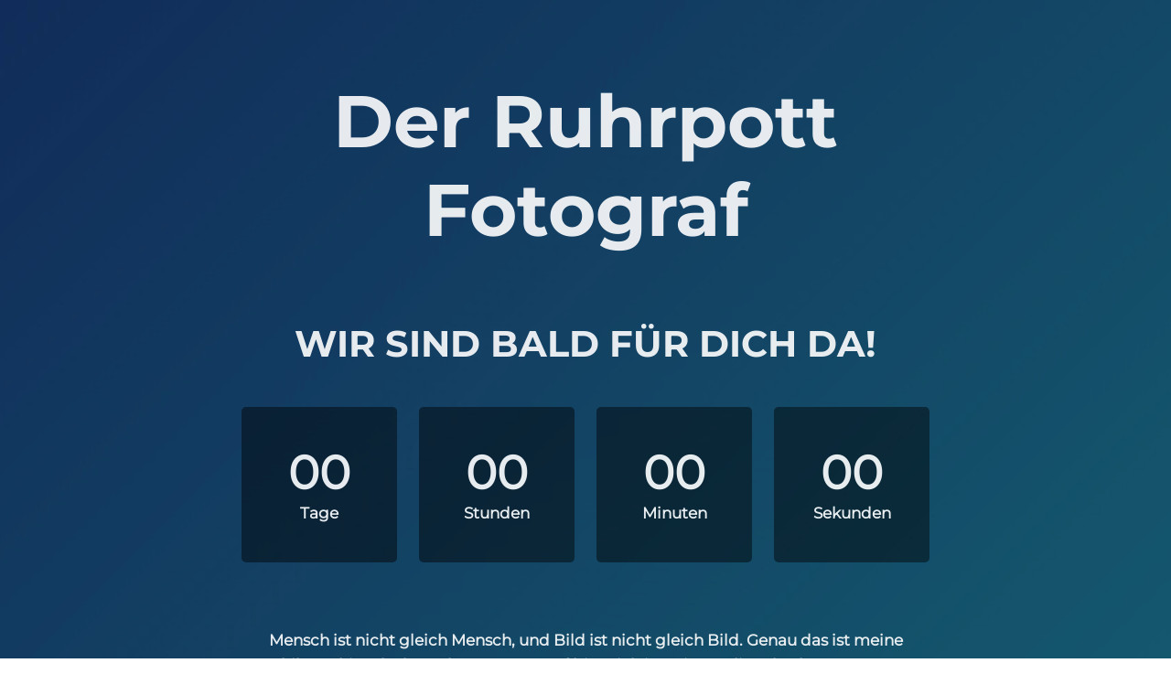

--- FILE ---
content_type: text/html; charset=UTF-8
request_url: https://ruhrpottfotograf.de/
body_size: 3734
content:
<!DOCTYPE html>

<html lang="de">
    <head>
        <meta charset="UTF-8">
        <meta name="viewport" content="width=device-width, initial-scale=1">

        <!-- SEO -->
<title>Der Ruhrpott Fotograf</title><meta name="description" content="Dein Foto richtig in Szene gesetzt"/>
<!-- og meta for facebook, googleplus -->
<meta property="og:title" content="Der Ruhrpott Fotograf"/>
<meta property="og:description" content="Dein Foto richtig in Szene gesetzt"/>
<meta property="og:url" content="https://ruhrpottfotograf.de"/>
<meta property="og:type" content="website" />
<meta property="og:image" content="https://ruhrpottfotograf.de/wp-content/plugins/cmp-coming-soon-maintenance/themes/countdown/img/countdown_banner_large.jpg"/>

<!-- twitter meta -->
<meta name="twitter:card" content="summary_large_image"/>
<meta name="twitter:title" content="Der Ruhrpott Fotograf"/>
<meta name="twitter:description" content="Dein Foto richtig in Szene gesetzt"/>
<meta name="twitter:url" content="https://ruhrpottfotograf.de"/>
<meta name="twitter:image" content="https://ruhrpottfotograf.de/wp-content/plugins/cmp-coming-soon-maintenance/themes/countdown/img/countdown_banner_large.jpg"/>

<link rel="stylesheet" href="https://ruhrpottfotograf.de/wp-content/plugins/cmp-coming-soon-maintenance/themes/countdown/style.css?v=4.1.16" type="text/css" media="all">
<link rel="stylesheet" href="https://ruhrpottfotograf.de/wp-content/plugins/cmp-coming-soon-maintenance/css/animate.min.css">
<link rel="stylesheet" href="https://ruhrpottfotograf.de/wp-content/plugins/cmp-coming-soon-maintenance/css/font-awesome.min.css">

<style>
@font-face {font-family: "montserrat-v25-latin-700";
src: url("https://ruhrpottfotograf.de/wp-content/uploads/montserrat-v25-latin-700.woff2") format("woff2");}
</style><style>
@font-face {font-family: "montserrat-v25-latin-regular";
src: url("https://ruhrpottfotograf.de/wp-content/uploads/montserrat-v25-latin-regular.woff2") format("woff2");}
</style>
        
        <style>
            body,input, select, textarea, button {font-family:'montserrat-v25-latin-regular', 'sans-serif';color:#ffffff;}
            input {font-family: montserrat-v25-latin-regular, 'Font Awesome 5 Free';}
            
            body {font-size:17px;}
            h1,h2,h3,h4,h5,h6 {font-family:'montserrat-v25-latin-700', 'sans-serif';}
            a {color:#ffffff;}
            .cmp-subscribe input[type="submit"] {background-color: #e82e1e;}
            .cmp-subscribe ::-webkit-input-placeholder {color: hsl( 0, 0%, 90%);}
            .cmp-subscribe ::-moz-placeholder {color: hsl( 0, 0%, 90%);}
            .cmp-subscribe :-ms-input-placeholder {color: hsl( 0, 0%, 90%);}
            .cmp-subscribe ::-moz-placeholder {color: hsl( 0, 0%, 90%);}
            .input-icon:before, .cmp-subscribe input[type="email"],.cmp-subscribe input[type="text"]{color: hsl( 0, 0%, 90%);}
            /* input[type="email"],input[type="text"] {border:1px solid hsl( 0, 0%, 90%);} */
            footer, footer a {color: hsl( 0, 0%, 90%);}
            .social-list.body a {background-color: #ffffff;}
            .social-list.body a:hover {background-color: #e82e1e;}
            .social-list.footer a:hover {color: #e82e1e;}
            .social-list.footer li:not(:last-of-type)::after {background-color: hsl( 0, 0%, 90%);}
            
            .inner-content p {line-height: 1.6; letter-spacing: 0px;font-weight:Not Applicable;; }
            h1:not(.text-logo),h2, h3,h4,h5,h6,.text-logo-wrapper {font-size:2.3529411764706em;letter-spacing: 0px;  font-weight:Not Applicable;; }
            h1 { font-weight:Not Applicable;;}
        </style>

        

<style>
    .wp-video {margin: 0 auto;}
    .wp-video-shortcode {max-width: 100%;}
    .grecaptcha-badge {display: none!important;}
    .text-logo {display: inline-block;}
    #gdpr-checkbox {-webkit-appearance: checkbox;-moz-appearance: checkbox;width: initial;height: initial;}
    #counter.expired {display: none; }
    input, button {
        box-shadow: inset 0 0 0 0 !important;
        -webkit-box-shadow: inset 0 0 0 0 !important;
        -webkit-appearance: none;
        outline: none;
    }
</style>


    <style>
        .cmp-subscribe input[type="submit"]:disabled {
            opacity: .6;
        }
        .cmp-form-notes label {
            cursor: pointer;
        }
    </style>
    

    </head>

    <body id="body">

        
        <div id="background-wrapper">
             <div id="background-image" class="image" style="background-image:url('https://ruhrpottfotograf.de/wp-content/plugins/cmp-coming-soon-maintenance/themes/countdown/img/countdown_banner_full.jpg')"></div><div class="background-overlay solid-color" style="background-color:#00040a;opacity:0.4"></div>        </div>

        <div class="inner-wrap">
            <div class="inner-content">
                <div class="logo-wrapper text text-logo-wrapper"><a href="" style="text-decoration:none;color:inherit"><h1 class="text-logo">Der Ruhrpott Fotograf</h1></a></div><h2 class="cmp-title animated ">WIR SIND BALD FÜR DICH DA!</h2>    <div id="counter" class="" data-date="1669892400">
        <div class="counter-box">
            <div class="counter-inner">
                <span id="counter-day" class="counter-number">00</span>
                <p class="counter-label">Tage</p>
            </div>
        </div>    
                <div class="counter-box">
            <div class="counter-inner">
                <span id="counter-hour" class="counter-number">00</span>
                <p class="counter-label">Stunden</p>
            </div>
        </div>
                        <div class="counter-box">
            <div class="counter-inner">
                <span id="counter-minute" class="counter-number">00</span>
                <p class="counter-label">Minuten</p>
            </div>
        </div>  
                        <div class="counter-box">
            <div class="counter-inner">
                <span id="counter-second" class="counter-number">00</span>
                <p class="counter-label">Sekunden</p>
            </div>
        </div> 
            </div>
                        <div class="content">             
                        <p><strong>Mensch ist nicht gleich Mensch, und Bild ist nicht gleich Bild. Genau das ist meine Philosophie. Als der <a href="https://ruhrpottfotograf.de">Ruhrpott Fotograf</a> biete ich im <a href="https://mietstudio-oberhausen.de">Mietstudio-Oberhausen</a> Foto-Shootings aus den verschiedensten Bereichen. Dabei steht im Vordergrund, nicht einfach jemanden "abzulichten", sondern Kunst zu schaffen. Deswegen befinden sich auch keine Passfotos oder 08/15 Familien-Fotos in meinem Portfolio. Jedes Bild ist etwas Besonderes, so wie jeder Mensch der sich fotografieren lässt, etwas Besonderes ist.</strong></p>
<p>Das Portfolio des <a href="https://ruhrpottfotograf.de">Ruhrpott Fotografen</a> zeigt daher auch eher spezielle, und professionelle Arten der Fotografie wie Low-Key und Low-Light Aufnahmen, die das perfekte Spiel von Licht und Schatten darstellen, wie auch das genaue Gegenteil, die High-Key Fotografie, in der mit überschwelligem Licht eine Art unendlichkeit gezaubert werden kann.<br />
Neben hochwertigen Schwangerschaft-Shootings und Baby-Fotos reichen die Variationen der Bilder dabei von Fashion-Fotografie zu Charakter-Shootings, über Spezial-Portraits bis hin zu Bodyscape (Körperlandschaften) und Soft-Art.<br />
Zudem biete ich professionelle Werbe-Shootings, Produkt-Fotografie und Produkt-Videos, die in Zusammenarbeit mit dem <a href="https://mietstudio-oberhausen.de">Mietstudio-Oberhausen</a> entstehen.</p>
<p>In Kürze werden wir die neue Webseite fertiggestellt haben, dann findest Du hier ausführliche Details zum <a href="https://ruhrpottfotograf.de">Ruhrpott Fotograf</a> und natürlich auch zahlreiche Beispiel-Fotos.</p>
<p>Natürlich kannst Du Dich vorab auch direkt schon bei uns informieren, oder das <a href="https://mietstudio-oberhausen.de">Mietstudio-Oberhausen</a> mit dem einzigartigen <a href="https://ruhrpottfotograf.de">Ruhrpott Fotograf</a> buchen. Einige Informationen findest Du auch bereits jetzt schon auf der Webseite des <a href="https://mietstudio-oberhausen.de">Mietstudio-Oberhausen</a>.</p>
<p><strong><u>Direkt-Kontakt:</u></strong><em><br />
<a href="https://mietstudio-oberhausen.de">Der Ruhrpott Fotograf im Mietstudio-Oberhausen</a><br />
<strong>Telefon:<br />
</strong><a href="tel:+4920862029941">0208 62029941</a><br />
<strong>Email:</strong><br />
<a href="mailto:info@ruhrpottfotograf.de">info@ruhrpottfotograf.de</a></em></p>
   
                    </div>
                    
             </div>

            <footer>
                        <div class="social-wrapper">
                                                    </div>
                        <p class="copyright">© 2022 Ingo Eickelkamp - Gigant Musik e.K.<br>Alle Rechte vorbehalten<br><br><a href="/impressum_cmp/">Impressum</a> | <a href="/agb_cmp/">AGB</a> | <a href="/datenschutz_cmp/">Datenschutz</a> | <a href="/haftungsausschluss_cmp/">Haftungsausschluss</a></p></footer>        </div>

        
    <!-- Fade in background image after load -->
    <script>
        window.addEventListener("load",function(event) {
            init();
        });

        function init(){

            var image = document.getElementById('background-image');
            var body = document.getElementById('body');
            
            if ( image === null ) {
                image = document.getElementById('body');
            } 

            if ( image != null ) {
                if ( image.className !== 'image-unsplash') {
                    image.classList.add('loaded');
                    body.classList.add('loaded');
                }
            }

                    }
    </script>

        <script>
        document.addEventListener("DOMContentLoaded", function() { 
            var counter = document.getElementById("counter") ? document.getElementById("counter") : document.getElementById("cmp-counter");
            var cmp_nonce = '4733a0d3d2';
            var cmp_status = 'no-action';

            if ( !counter ) {
                return;
            }
            var unixtime = counter.getAttribute("data-date");
            var date = new Date(unixtime*1000);
            var countDownDate = new Date(date).getTime();
        
            var dayElement = document.getElementById("counter-day");
            var hourElement = document.getElementById("counter-hour");
            var minuteElement = document.getElementById("counter-minute");
            var secondElement = document.getElementById("counter-second");
            
            // Update the count down every 1 second
            var timerInt = setInterval(function() {
                // Get today date
                var now = new Date().getTime();
                
                // Find the distance between now an the count down date
                var distance = countDownDate - now;
                // Time calculations for days, hours, minutes and seconds
                var days = Math.floor(distance / (1000 * 60 * 60 * 24));
                var hours = Math.floor((distance % (1000 * 60 * 60 * 24)) / (1000 * 60 * 60));
                var minutes = Math.floor((distance % (1000 * 60 * 60)) / (1000 * 60));
                var seconds = Math.floor((distance % (1000 * 60)) / 1000);
                
                if (days < 10) {
                    days = "0" + days;
                }
                if (hours < 10) {
                    hours = "0" + hours;
                }
                if (minutes < 10) {
                    minutes = "0" + minutes;
                }
                if (seconds < 10) {
                    seconds = "0" + seconds;
                }
                if (distance >= 0) {
                    dayElement ? dayElement.innerHTML = days : null;
                        hourElement ? hourElement.innerHTML = hours : null;
                        minuteElement ? minuteElement.innerHTML = minutes : null;
                        secondElement ? secondElement.innerHTML = seconds : null;  
                }

                                
            }, 1000);

            
        });
    </script>
    
<!-- Build by CMP – Coming Soon Maintenance Plugin by NiteoThemes -->
<!-- Visit plugin page https://wordpress.org/plugins/cmp-coming-soon-maintenance/ -->
<!-- More CMP Themes on https://niteothemes.com -->    </body>
</html>

<!-- This website is like a Rocket, isn't it? Performance optimized by WP Rocket. Learn more: https://wp-rocket.me - Debug: cached@1769879321 -->